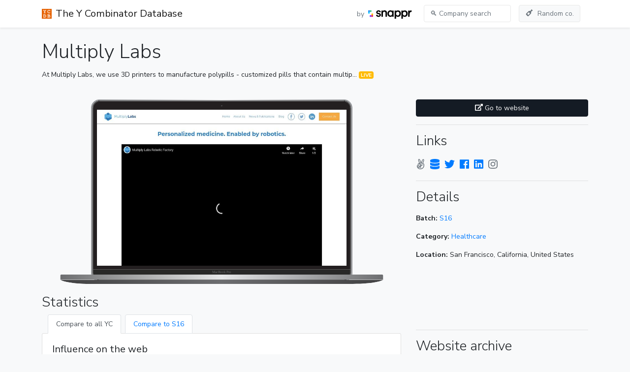

--- FILE ---
content_type: text/html; charset=utf-8
request_url: https://www.ycdb.co/company/multiply-labs
body_size: 38716
content:
<html>

<head>
  <title>Multiply Labs - Company Information | YCDB - The Y Combinator Database</title>
  <meta name="description" content="At Multiply Labs, we use 3D printers to manufacture polypills - customized pills that contain multip...">    
  <meta name="keywords" content="Y Combinator, YC, Companies, Startups, Venture Capital, Multiply Labs"> 
  <meta name="viewport" content="width=device-width, initial-scale=1, maximum-scale=1">
  <link rel="stylesheet" href="https://stackpath.bootstrapcdn.com/bootstrap/4.5.0/css/bootstrap.min.css">
  <link rel="stylesheet" href="https://cdn.datatables.net/1.10.16/css/dataTables.bootstrap4.min.css">
  <link rel="stylesheet" href="/css/style.css">
  <link href="https://fonts.googleapis.com/css?family=Nunito+Sans:300,400,700&display=swap" rel="stylesheet">
  <script src="https://code.jquery.com/jquery-3.5.1.min.js"></script>
  <script src="https://cdn.datatables.net/1.10.16/js/jquery.dataTables.min.js"></script>
  <script src="https://cdn.jsdelivr.net/npm/popper.js@1.16.0/dist/umd/popper.min.js"></script>
  <script src="https://stackpath.bootstrapcdn.com/bootstrap/4.5.0/js/bootstrap.min.js"></script>
  <script src="https://cdn.datatables.net/1.10.16/js/dataTables.bootstrap4.min.js"></script>
  <script defer src="https://pro.fontawesome.com/releases/v5.5.0/js/all.js" integrity="sha384-3yBLeJ4waqGSAf4A8pjZ13UF7GuhgbdKnBQvIp/TkWoXtQbtwjlIPNjkDRJ46UCn" crossorigin="anonymous"></script>
  <script src="https://cdnjs.cloudflare.com/ajax/libs/Chart.js/2.7.2/Chart.bundle.min.js"></script>
  <script src="https://cdn.jsdelivr.net/algoliasearch/3/algoliasearchLite.min.js"></script>
  <script src="https://cdn.jsdelivr.net/autocomplete.js/0/autocomplete.jquery.min.js"></script>
  <script src="/js/index.js"></script>
  <script>
    // Segment
    !function(){var analytics=window.analytics=window.analytics||[];if(!analytics.initialize)if(analytics.invoked)window.console&&console.error&&console.error("Segment snippet included twice.");else{analytics.invoked=!0;analytics.methods=["trackSubmit","trackClick","trackLink","trackForm","pageview","identify","reset","group","track","ready","alias","debug","page","once","off","on"];analytics.factory=function(t){return function(){var e=Array.prototype.slice.call(arguments);e.unshift(t);analytics.push(e);return analytics}};for(var t=0;t<analytics.methods.length;t++){var e=analytics.methods[t];analytics[e]=analytics.factory(e)}analytics.load=function(t,e){var n=document.createElement("script");n.type="text/javascript";n.async=!0;n.src="https://cdn.segment.com/analytics.js/v1/"+t+"/analytics.min.js";var a=document.getElementsByTagName("script")[0];a.parentNode.insertBefore(n,a);analytics._loadOptions=e};analytics.SNIPPET_VERSION="4.1.0";
    analytics.load("P8B5zFgzbD8CpCbfGegHA2SavuU2mS3I");
    analytics.page();
    }}();
  </script>
  <style>
    .text-brand { color: #f06633; }
    .bg-brand, .badge-brand { background-color: #f06633; color: white; }
  </style>
</head>

<body class="bg-light">
  <nav class="navbar navbar-light navbar-expand-lg bg-white fixed-top shadow-sm">
    <div class="container">
      <a class="navbar-brand text-brand" href="/">
        <img src="/img/ycdb-logo.png" height="20" class="mr-2">The Y Combinator Database</a>
      <button class="navbar-toggler px-1" type="button" data-toggle="collapse" data-target="#navbarSupportedContent" aria-controls="navbarSupportedContent"
        aria-expanded="false" aria-label="Toggle navigation">
        <span class="navbar-toggler-icon"></span>
      </button>
      <div class="collapse navbar-collapse" id="navbarSupportedContent">
        <ul class="navbar-nav mr-auto">
        </ul>
        <ul class="navbar-nav">
          <li class="nav-item mr-3">
            <a class="nav-link text-muted" href="https://www.snappr.com">
            by <img src="/img/snappr-logo-dark.svg" alt="Snappr Logo"  height="17" class="ml-1">
            </a>
          </li>
          <li class="nav-item mr-3">
            <input type="text" id="search-navbar" class="form-control" placeholder="🔍 Company search" />
          </li>
          <li class="nav-item mr-3">
            <button class="random btn btn-outline-secondary navbar-btn"><i class="fas fa-wine-bottle fa-fw mr-2"></i>Random co.</button>
          </li>
        </ul>
      </div>
    </div>
  </nav>
  <div class="container pt-4">
  <img src="https://logo.clearbit.com/multiplylabs.com" class="border rounded float-left mr-3 mt-1" style="max-height:80px;" onerror="this.style.display='none'">
  <h1 class="font-weight-light">Multiply Labs</h1>
  <p>At Multiply Labs, we use 3D printers to manufacture polypills - customized pills that contain multip... <span class="badge text-white mt-2 Live">Live</span></p>
  <div class="row">
    <div class="col-12 col-md-8">
      <div class="mt-4" style="position:relative;max-width:90%;margin:auto;">
        <img class="w-100" src="/img/laptop.svg">
        <img src="https://ycdb-prod-media.s3.amazonaws.com/screenshots_v4/07c740f2-bf31-4624-94e0-34d6ce370f3c.jpg" style="width:77.2%;position:absolute; left:11.5%;top:5.7%;">
      </div>
      <br>
      <h3 class="font-weight-light">Statistics</h3>
      <ul class="nav nav-tabs border-0 mx-2" style="position: relative; z-index: 99">
        <li class="nav-item">
          <a id="compare-tab-1-link" class="nav-link mx-1 active" href="#">Compare to all YC</a>
        </li>
        <li class="nav-item">
          <a id="compare-tab-2-link"class="nav-link mx-1 active text-primary border-bottom" href="#">Compare to S16</a>
        </li>
      </ul>
      <div class="card" id="compare-tab-1">
        <div class="card-body">
          <h5>Influence on the web</h5>
          <div class="row mb-3">
                <div class="col-12 col-md-6 mt-2 mb-3">
                  <div class="card card-in-card">
                    <div class="card-body">
                      <div class="d-flex">
                        <h6 class="text-secondary">
                          <i class="fal fa-globe text-brand mr-1" aria-hidden="true"></i>Alexa Rank<span data-toggle="tooltip" data-placement="bottom" title="Rank out of all websites globally for traffic in the past 3 months. The rank is calculated using a proprietary methodology that combines a site&#x27;s estimated average of daily unique visitors and its estimated number of pageviews over the past 3 months."><i class="fas fa-info-circle ml-1 text-secondary" style="opacity:0.75;"></i></span></h6>
                        </h6>
                        <div class="badge badge-secondary ml-auto" style="height:1rem;">
                          1,733,042
                        </div>
                      </div>
                      <div class="w-100 bg-light rounded mt-2" style="height:10px;">
                        <div class="bg-primary rounded" style="height:10px;width:calc(100% - 56%);"></div>
                      </div>
                      In the top 56%
                    </div>
                  </div>
                </div>
                <div class="col-12 col-md-6 mt-2 mb-3">
                  <div class="card card-in-card">
                    <div class="card-body">
                      <div class="d-flex">
                        <h6 class="text-secondary">
                          <i class="fal fa-shield-alt text-brand mr-1" aria-hidden="true"></i>Domain Authority<span data-toggle="tooltip" data-placement="bottom" title="Score between one and 100 that predicts how well a website will rank on Google organic search results. Higher DA scores correspond to a greater ability to rank."><i class="fas fa-info-circle ml-1 text-secondary" style="opacity:0.75;"></i></span></h6>
                        </h6>
                        <div class="badge badge-secondary ml-auto" style="height:1rem;">
                          36
                        </div>
                      </div>
                      <div class="w-100 bg-light rounded mt-2" style="height:10px;">
                        <div class="bg-primary rounded" style="height:10px;width:calc(100% - 35%);"></div>
                      </div>
                      In the top 35%
                    </div>
                  </div>
                </div>
                <div class="col-12 col-md-6 mt-2 mb-3">
                  <div class="card card-in-card">
                    <div class="card-body">
                      <div class="d-flex">
                        <h6 class="text-secondary">
                          <i class="fal fa-sitemap text-brand mr-1" aria-hidden="true"></i>Domains Linking<span data-toggle="tooltip" data-placement="bottom" title="Number of other domains with at least one link to any page on the company&#x27;s domain."><i class="fas fa-info-circle ml-1 text-secondary" style="opacity:0.75;"></i></span></h6>
                        </h6>
                        <div class="badge badge-secondary ml-auto" style="height:1rem;">
                          275
                        </div>
                      </div>
                      <div class="w-100 bg-light rounded mt-2" style="height:10px;">
                        <div class="bg-primary rounded" style="height:10px;width:calc(100% - 43%);"></div>
                      </div>
                      In the top 43%
                    </div>
                  </div>
                </div>
          </div>
          <h5>Social popularity</h5>
          <div class="row mb-3">
                <div class="col-12 col-md-6 mt-2 mb-3">
                  <div class="card card-in-card">
                    <div class="card-body">
                      <div class="d-flex">
                        <h6 class="text-secondary">
                          <i class="fab fa-twitter text-brand mr-1" aria-hidden="true"></i>Twitter Followers<span data-toggle="tooltip" data-placement="bottom" title="Number of followers of company Twitter account."><i class="fas fa-info-circle ml-1 text-secondary" style="opacity:0.75;"></i></span></h6>
                        </h6>
                        <div class="badge badge-secondary ml-auto" style="height:1rem;">
                          194
                        </div>
                      </div>
                      <div class="w-100 bg-light rounded mt-2" style="height:10px;">
                        <div class="bg-primary rounded" style="height:10px;width:calc(100% - 66%);"></div>
                      </div>
                      In the top 66%
                    </div>
                  </div>
                </div>
                <div class="col-12 col-md-6 mt-2 mb-3">
                  <div class="card card-in-card">
                    <div class="card-body">
                      <div class="d-flex">
                        <h6 class="text-secondary">
                          <i class="fal fa-comment text-brand mr-1" aria-hidden="true"></i>Tweet Count<span data-toggle="tooltip" data-placement="bottom" title="Number of statuses posted on company Twitter account."><i class="fas fa-info-circle ml-1 text-secondary" style="opacity:0.75;"></i></span></h6>
                        </h6>
                        <div class="badge badge-secondary ml-auto" style="height:1rem;">
                          31
                        </div>
                      </div>
                      <div class="w-100 bg-light rounded mt-2" style="height:10px;">
                        <div class="bg-primary rounded" style="height:10px;width:calc(100% - 77%);"></div>
                      </div>
                      In the top 77%
                    </div>
                  </div>
                </div>
                <div class="col-12 col-md-6 mt-2 mb-3">
                  <div class="card card-in-card">
                    <div class="card-body">
                      <div class="d-flex">
                        <h6 class="text-secondary">
                          <i class="fal fa-thumbs-up text-brand mr-1" aria-hidden="true"></i>Facebook Likes<span data-toggle="tooltip" data-placement="bottom" title="Number of company Facebook page likes."><i class="fas fa-info-circle ml-1 text-secondary" style="opacity:0.75;"></i></span></h6>
                        </h6>
                        <div class="badge badge-secondary ml-auto" style="height:1rem;">
                          3,241
                        </div>
                      </div>
                      <div class="w-100 bg-light rounded mt-2" style="height:10px;">
                        <div class="bg-primary rounded" style="height:10px;width:calc(100% - 41%);"></div>
                      </div>
                      In the top 41%
                    </div>
                  </div>
                </div>
                <div class="col-12 col-md-6 mt-2 mb-3">
                  <div class="card card-in-card">
                    <div class="card-body">
                      <div class="d-flex">
                        <h6 class="text-secondary">
                          <i class="fab fa-product-hunt text-brand mr-1" aria-hidden="true"></i>Product Hunt Votes<span data-toggle="tooltip" data-placement="bottom" title="Number of Product Hunt posts associated with the company&#x27;s main domain. If there is more than one post, the one with the highest number of upvotes is used."><i class="fas fa-info-circle ml-1 text-secondary" style="opacity:0.75;"></i></span></h6>
                        </h6>
                        <div class="badge badge-secondary ml-auto" style="height:1rem;">
                          659
                        </div>
                      </div>
                      <div class="w-100 bg-light rounded mt-2" style="height:10px;">
                        <div class="bg-primary rounded" style="height:10px;width:calc(100% - 15%);"></div>
                      </div>
                      In the top 15%
                    </div>
                  </div>
                </div>
          </div>
          <h5>Growth</h5>
          <div class="row mb-3">
                <div class="col-12 col-md-6 mt-2 mb-3">
                  <div class="card card-in-card">
                    <div class="card-body">
                      <div class="d-flex">
                        <h6 class="text-secondary">
                          <i class="fal fa-money-bill-alt text-brand mr-1" aria-hidden="true"></i>Funding<span data-toggle="tooltip" data-placement="bottom" title="Amount of funding in USD based on funding data from multiple sources including Clearbit. May not include undisclosed or recently-raised funding."><i class="fas fa-info-circle ml-1 text-secondary" style="opacity:0.75;"></i></span></h6>
                        </h6>
                        <div class="badge badge-secondary ml-auto" style="height:1rem;">
                          $2.8m
                        </div>
                      </div>
                      <div class="w-100 bg-light rounded mt-2" style="height:10px;">
                        <div class="bg-primary rounded" style="height:10px;width:calc(100% - 39%);"></div>
                      </div>
                      In the top 39%
                    </div>
                  </div>
                </div>
                <div class="col-12 col-md-6 mt-2 mb-3">
                  <div class="card card-in-card">
                    <div class="card-body">
                      <div class="d-flex">
                        <h6 class="text-secondary">
                          <i class="fal fa-users text-brand mr-1" aria-hidden="true"></i>Employees<span data-toggle="tooltip" data-placement="bottom" title="Number of company employees identified by Clearbit, from LinkedIn and other sources."><i class="fas fa-info-circle ml-1 text-secondary" style="opacity:0.75;"></i></span></h6>
                        </h6>
                        <div class="badge badge-secondary ml-auto" style="height:1rem;">
                          10
                        </div>
                      </div>
                      <div class="w-100 bg-light rounded mt-2" style="height:10px;">
                        <div class="bg-primary rounded" style="height:10px;width:calc(100% - 52%);"></div>
                      </div>
                      In the top 52%
                    </div>
                  </div>
                </div>
                <div class="col-12 col-md-6 mt-2 mb-3">
                  <div class="card card-in-card">
                    <div class="card-body">
                      <div class="d-flex">
                        <h6 class="text-secondary">
                          <i class="fal fa-chart-line text-brand mr-1" aria-hidden="true"></i>Growth Score<span data-toggle="tooltip" data-placement="bottom" title="Measure of how quickly a company is gaining traction at a given point in time. Inputs include a company&#x27;s business metrics (such as employee count over time and publically announced funding) and the Mindshare Score (estimated web traffic, estimated mobile app downloads, inbound links from other websites, and followers/likes on various social media sites). These data points are weighted and the score provided is a rolling average over a 4-week period."><i class="fas fa-info-circle ml-1 text-secondary" style="opacity:0.75;"></i></span></h6>
                        </h6>
                        <div class="badge badge-secondary ml-auto" style="height:1rem;">
                          5
                        </div>
                      </div>
                      <div class="w-100 bg-light rounded mt-2" style="height:10px;">
                        <div class="bg-primary rounded" style="height:10px;width:calc(100% - 43%);"></div>
                      </div>
                      In the top 43%
                    </div>
                  </div>
                </div>
          </div>
        </div>
      </div>
      <div class="card d-none" id="compare-tab-2">
        <div class="card-body">
          <h5>Influence on the web</h5>
          <div class="row mb-3">
                <div class="col-12 col-md-6 mt-2 mb-3">
                  <div class="card card-in-card">
                    <div class="card-body">
                      <div class="d-flex">
                        <h6 class="text-secondary">
                          <i class="fal fa-globe text-brand mr-1" aria-hidden="true"></i>Alexa Rank<span data-toggle="tooltip" data-placement="bottom" title="Rank out of all websites globally for traffic in the past 3 months. The rank is calculated using a proprietary methodology that combines a site&#x27;s estimated average of daily unique visitors and its estimated number of pageviews over the past 3 months."><i class="fas fa-info-circle ml-1 text-secondary" style="opacity:0.75;"></i></span></h6>
                        </h6>
                        <div class="badge badge-secondary ml-auto" style="height:1rem;">
                          1,733,042
                        </div>
                      </div>
                      <div class="w-100 bg-light rounded mt-2" style="height:10px;">
                        <div class="bg-primary rounded" style="height:10px;width:calc(100% - 56%);"></div>
                      </div>
                      In the top 56%
                    </div>
                  </div>
                </div>
                <div class="col-12 col-md-6 mt-2 mb-3">
                  <div class="card card-in-card">
                    <div class="card-body">
                      <div class="d-flex">
                        <h6 class="text-secondary">
                          <i class="fal fa-shield-alt text-brand mr-1" aria-hidden="true"></i>Domain Authority<span data-toggle="tooltip" data-placement="bottom" title="Score between one and 100 that predicts how well a website will rank on Google organic search results. Higher DA scores correspond to a greater ability to rank."><i class="fas fa-info-circle ml-1 text-secondary" style="opacity:0.75;"></i></span></h6>
                        </h6>
                        <div class="badge badge-secondary ml-auto" style="height:1rem;">
                          36
                        </div>
                      </div>
                      <div class="w-100 bg-light rounded mt-2" style="height:10px;">
                        <div class="bg-primary rounded" style="height:10px;width:calc(100% - 43%);"></div>
                      </div>
                      In the top 43%
                    </div>
                  </div>
                </div>
                <div class="col-12 col-md-6 mt-2 mb-3">
                  <div class="card card-in-card">
                    <div class="card-body">
                      <div class="d-flex">
                        <h6 class="text-secondary">
                          <i class="fal fa-sitemap text-brand mr-1" aria-hidden="true"></i>Domains Linking<span data-toggle="tooltip" data-placement="bottom" title="Number of other domains with at least one link to any page on the company&#x27;s domain."><i class="fas fa-info-circle ml-1 text-secondary" style="opacity:0.75;"></i></span></h6>
                        </h6>
                        <div class="badge badge-secondary ml-auto" style="height:1rem;">
                          275
                        </div>
                      </div>
                      <div class="w-100 bg-light rounded mt-2" style="height:10px;">
                        <div class="bg-primary rounded" style="height:10px;width:calc(100% - 52%);"></div>
                      </div>
                      In the top 52%
                    </div>
                  </div>
                </div>
          </div>
          <h5>Social popularity</h5>
          <div class="row mb-3">
                <div class="col-12 col-md-6 mt-2 mb-3">
                  <div class="card card-in-card">
                    <div class="card-body">
                      <div class="d-flex">
                        <h6 class="text-secondary">
                          <i class="fab fa-twitter text-brand mr-1" aria-hidden="true"></i>Twitter Followers<span data-toggle="tooltip" data-placement="bottom" title="Number of followers of company Twitter account."><i class="fas fa-info-circle ml-1 text-secondary" style="opacity:0.75;"></i></span></h6>
                        </h6>
                        <div class="badge badge-secondary ml-auto" style="height:1rem;">
                          194
                        </div>
                      </div>
                      <div class="w-100 bg-light rounded mt-2" style="height:10px;">
                        <div class="bg-primary rounded" style="height:10px;width:calc(100% - 70%);"></div>
                      </div>
                      In the top 70%
                    </div>
                  </div>
                </div>
                <div class="col-12 col-md-6 mt-2 mb-3">
                  <div class="card card-in-card">
                    <div class="card-body">
                      <div class="d-flex">
                        <h6 class="text-secondary">
                          <i class="fal fa-comment text-brand mr-1" aria-hidden="true"></i>Tweet Count<span data-toggle="tooltip" data-placement="bottom" title="Number of statuses posted on company Twitter account."><i class="fas fa-info-circle ml-1 text-secondary" style="opacity:0.75;"></i></span></h6>
                        </h6>
                        <div class="badge badge-secondary ml-auto" style="height:1rem;">
                          31
                        </div>
                      </div>
                      <div class="w-100 bg-light rounded mt-2" style="height:10px;">
                        <div class="bg-primary rounded" style="height:10px;width:calc(100% - 83%);"></div>
                      </div>
                      In the top 83%
                    </div>
                  </div>
                </div>
                <div class="col-12 col-md-6 mt-2 mb-3">
                  <div class="card card-in-card">
                    <div class="card-body">
                      <div class="d-flex">
                        <h6 class="text-secondary">
                          <i class="fal fa-thumbs-up text-brand mr-1" aria-hidden="true"></i>Facebook Likes<span data-toggle="tooltip" data-placement="bottom" title="Number of company Facebook page likes."><i class="fas fa-info-circle ml-1 text-secondary" style="opacity:0.75;"></i></span></h6>
                        </h6>
                        <div class="badge badge-secondary ml-auto" style="height:1rem;">
                          3,241
                        </div>
                      </div>
                      <div class="w-100 bg-light rounded mt-2" style="height:10px;">
                        <div class="bg-primary rounded" style="height:10px;width:calc(100% - 36%);"></div>
                      </div>
                      In the top 36%
                    </div>
                  </div>
                </div>
                <div class="col-12 col-md-6 mt-2 mb-3">
                  <div class="card card-in-card">
                    <div class="card-body">
                      <div class="d-flex">
                        <h6 class="text-secondary">
                          <i class="fab fa-product-hunt text-brand mr-1" aria-hidden="true"></i>Product Hunt Votes<span data-toggle="tooltip" data-placement="bottom" title="Number of Product Hunt posts associated with the company&#x27;s main domain. If there is more than one post, the one with the highest number of upvotes is used."><i class="fas fa-info-circle ml-1 text-secondary" style="opacity:0.75;"></i></span></h6>
                        </h6>
                        <div class="badge badge-secondary ml-auto" style="height:1rem;">
                          659
                        </div>
                      </div>
                      <div class="w-100 bg-light rounded mt-2" style="height:10px;">
                        <div class="bg-primary rounded" style="height:10px;width:calc(100% - 23%);"></div>
                      </div>
                      In the top 23%
                    </div>
                  </div>
                </div>
          </div>
          <h5>Growth</h5>
          <div class="row mb-3">
                <div class="col-12 col-md-6 mt-2 mb-3">
                  <div class="card card-in-card">
                    <div class="card-body">
                      <div class="d-flex">
                        <h6 class="text-secondary">
                          <i class="fal fa-money-bill-alt text-brand mr-1" aria-hidden="true"></i>Funding<span data-toggle="tooltip" data-placement="bottom" title="Amount of funding in USD based on funding data from multiple sources including Clearbit. May not include undisclosed or recently-raised funding."><i class="fas fa-info-circle ml-1 text-secondary" style="opacity:0.75;"></i></span></h6>
                        </h6>
                        <div class="badge badge-secondary ml-auto" style="height:1rem;">
                          $2.8m
                        </div>
                      </div>
                      <div class="w-100 bg-light rounded mt-2" style="height:10px;">
                        <div class="bg-primary rounded" style="height:10px;width:calc(100% - 43%);"></div>
                      </div>
                      In the top 43%
                    </div>
                  </div>
                </div>
                <div class="col-12 col-md-6 mt-2 mb-3">
                  <div class="card card-in-card">
                    <div class="card-body">
                      <div class="d-flex">
                        <h6 class="text-secondary">
                          <i class="fal fa-users text-brand mr-1" aria-hidden="true"></i>Employees<span data-toggle="tooltip" data-placement="bottom" title="Number of company employees identified by Clearbit, from LinkedIn and other sources."><i class="fas fa-info-circle ml-1 text-secondary" style="opacity:0.75;"></i></span></h6>
                        </h6>
                        <div class="badge badge-secondary ml-auto" style="height:1rem;">
                          10
                        </div>
                      </div>
                      <div class="w-100 bg-light rounded mt-2" style="height:10px;">
                        <div class="bg-primary rounded" style="height:10px;width:calc(100% - 63%);"></div>
                      </div>
                      In the top 63%
                    </div>
                  </div>
                </div>
                <div class="col-12 col-md-6 mt-2 mb-3">
                  <div class="card card-in-card">
                    <div class="card-body">
                      <div class="d-flex">
                        <h6 class="text-secondary">
                          <i class="fal fa-chart-line text-brand mr-1" aria-hidden="true"></i>Growth Score<span data-toggle="tooltip" data-placement="bottom" title="Measure of how quickly a company is gaining traction at a given point in time. Inputs include a company&#x27;s business metrics (such as employee count over time and publically announced funding) and the Mindshare Score (estimated web traffic, estimated mobile app downloads, inbound links from other websites, and followers/likes on various social media sites). These data points are weighted and the score provided is a rolling average over a 4-week period."><i class="fas fa-info-circle ml-1 text-secondary" style="opacity:0.75;"></i></span></h6>
                        </h6>
                        <div class="badge badge-secondary ml-auto" style="height:1rem;">
                          5
                        </div>
                      </div>
                      <div class="w-100 bg-light rounded mt-2" style="height:10px;">
                        <div class="bg-primary rounded" style="height:10px;width:calc(100% - 58%);"></div>
                      </div>
                      In the top 58%
                    </div>
                  </div>
                </div>
          </div>
        </div>
      </div>
      <br>
      <h3 class="font-weight-light my-3">Recent social media posts</h3>
      <div class="card">
        <div class="row">
          <div class="col-12 col-md-6">
            <a class="twitter-timeline" data-width="" data-height="400" href="http://www.twitter.com/multiplylabs">
              Multiply Labs Twitter
            </a>
            <script async src="//platform.twitter.com/widgets.js" charset="utf-8"></script>
          </div>
          <div class="col-12 col-md-6">
            <div class="fb-page w-100" data-href="http://www.facebook.com/multiplylabsforyou" data-tabs="timeline" data-width="" data-height="400"
              data-small-header="true" data-adapt-container-width="true" data-hide-cover="true" data-show-facepile="false">
              <blockquote cite="https://www.facebook.com/gowntown.com.au/" class="fb-xfbml-parse-ignore">
                <a href="http://www.facebook.com/multiplylabsforyou">
                  Multiply Labs
                </a>
              </blockquote>
            </div>
          </div>
          <div id="fb-root"></div>
          <script>
            (function (d, s, id) {
              var js, fjs = d.getElementsByTagName(s)[0];
              if (d.getElementById(id)) return;
              js = d.createElement(s); js.id = id;
              js.src = "//connect.facebook.net/en_US/sdk.js#xfbml=1&version=v2.10&appId=513177198796483";
              fjs.parentNode.insertBefore(js, fjs);
            }(document, 'script', 'facebook-jssdk'));
          </script>
        </div>
      </div>
      <br>
      <h3 class="font-weight-light my-3">Report an issue</h3>
      <div class="card">
        <div class="card-body">
          <div class="row">
            <div class="col-12 col-md-6 mb-3">
              <input id="issue-field" class="form-control" placeholder="Incorrect field">
            </div>
            <div class="col-12 col-md-6 mb-3">
             <input id="issue-correct-value" class="form-control" placeholder="Correct value">
            </div>
            <div class="col-12 col-md-6 mb-3">
              <input id="reporter-name" class="form-control" placeholder="Your name">
            </div>
            <div class="col-12 col-md-6 mb-3">
              <input id="reporter-email" class="form-control" placeholder="Your email address">
            </div>
          </div>
          <button id="issue-submit" class="btn btn-primary" company-id="1268" company-name="Multiply Labs" company-domain="multiplylabs.com">Report issue</button>
          <div id="issue-alert-success" class="alert alert-success alert-dismissible fade show d-none mt-2" role="alert">
            <strong>Thanks!</strong> The issue has been logged and we'll be looking into it ASAP.
          </div>
          <div id="issue-alert-fail" class="alert alert-danger alert-dismissible fade show d-none mt-2" role="alert">
            <strong>Something went wrong.</strong> Apologies, we couldn't log your correction at this time.
          </div>
        </div>
      </div>
    </div>
    <div class="col-12 col-md-4">
      <a class="btn btn-primary btn-block mt-4" href="http://www.multiplylabs.com" target="_blank">
        <i class="fas fa-external-link-alt" aria-hidden='true'></i> Go to website</a>
      <hr>
      <h3 class="font-weight-light my-3">Links</h3>
      <p class="font-large text-muted">
        <a >
          <i class="fab fa-angellist mr-1"></i>
        </a>
        <a href="https://www.crunchbase.com/organization/multiply-labs" target="_blank" >
          <i class="fas fa-database mr-1"></i>
        </a>
        <a href="https://twitter.com/multiplylabs" target="_blank" >
          <i class="fab fa-twitter mr-1"></i>
        </a>
        <a href="https://www.facebook.com/multiplylabsforyou" target="_blank" >
          <i class="fab fa-facebook mr-1"></i>
        </a>
        <a href="https://www.linkedin.com/company/multiply-labs" target="_blank" >
          <i class="fab fa-linkedin mr-1"></i>
        </a>
        <a >
          <i class="fab fa-instagram mr-1"></i>
        </a>
      </p>
      <hr>
      <h3 class="font-weight-light my-3">Details</h3>
      <p class="lighter">
        <strong>Batch:</strong> <a href="/batch/s16">S16</a></p>
      <p class="lighter">
        <strong>Category:</strong> <a href="/category/healthcare">Healthcare</a></p>
      <p class="lighter">
        <strong>Location:</strong> San Francisco, California, United States</span>
      </p>
      <div style="border-radius:.25rem; overflow:hidden;">
        <iframe width="100%" height="120" frameborder="0" style="border:0;margin-bottom:-10px;" src="https://www.google.com/maps/embed/v1/place?key=AIzaSyABD65CBGBoPXXerBWTYaYMWZmcBnDPR80
            &q=San Francisco, California, United States" allowfullscreen>
        </iframe>
      </div>
      <hr>
      <h3 class="font-weight-light my-3">Website archive</h3>
      <p>See what Multiply Labs's website looked around the time of their S16 demo day</p>
      <p></p><a href="http://web.archive.org/web/20160901053000/http://www.multiplylabs.com:80/" target="_blank" class="btn btn-outline-primary w-100"><i class="fas fa-history"></i> Go to archived website</a></p>
      <p>Archive date: September 1st 2016</p>
    </div>
  </div>
  <div class="alert card bg-snappr text-white rounded mt-4" role="alert">
    <div class="card-body">
      <div class="row">
        <div class="col-12 col-md-4 d-flex align-items-center">
          <img class="my-3 mx-auto" src="/img/snappr-logo-light.svg" style="width:50%;">
        </div>
        <div class="col-12 col-md-8">
          <p class="text-uppercase text-right small d-none d-md-block" style="opacity:0.75;">
            Advertisement <span class="close text-white ml-2" style="margin-top:-5px;" data-dismiss="alert" aria-label="Close">&times;</span>
          </p>
          <h5>Need new photos for your company's website?</h5>
          <p>Go no further than Snappr (YC W17), the world's largest marketplace for on-demand pro photography.</p>
          <a href="https://www.snappr.com" class="btn btn-lg btn-outline-light text-uppercase">Find out more</a>
          <p class="text-right small mb-0" style="opacity:0.75;">www.snappr.com</p>
        </div>
      </div>
    </div>
    
  </div></div>

  <footer class="footer mt-4 py-4 bg-white">
    <div class="container py-3">
      <img src="/img/ycdb-logo.png" height="100" class="rounded float-left mr-3" style="border-radius:1px;">
      <p class="small">
        YCDB is made in San Francisco by the team at <a href="https://www.snappr.com">Snappr</a>, which is a YC company (W17). Why? Because we love YC companies and discovering new ones! Edited by Matt Schiller.
        <a href="https://www.linkedin.com/in/mdschiller/" target="_blank">
          <i class="fab fa-linkedin" aria-hidden="true"></i>
        </a>
      </p>
      <p class="small">Constructed from publicly available data sources: YC Company List, CrunchBase, AngelList, Moz, Clearbit, <a href="/company/product-hunt">Product Hunt</a> (S14), <a href="/company/mattermark">Mattermark</a> (S12), Facebook, Twitter, LinkedIn, Seed-DB, Wayback Machine. Supplemented with proprietary photo analysis data from <a href="/company/snappr">Snappr</a> (W17). YCDB is not offically affiliated with YC, although we are great friends.</p>
      <p class="small">Search experience powered by <i class="fab fa-algolia"></i> <a href="/company/algolia">Algolia</a> (W14). Icons powered by <i class="fab fa-font-awesome"></i> <a href="/company/font-awesome">Font Awesome</a> (S15). Hosted on <a href="/company/heroku">Heroku</a> (W08).</p>
      <a class="float-right" href="https://www.snappr.com">
        <img src="/img/snappr-logo-dark.svg" alt="Snappr Logo" height="17">
      </a>
      <p class="small">The original (v1.0) YCDB was rated 🏆 #1 Product of the Day on Product Hunt, Sept 27, 2017. The original YCDB was made with <a href="/company/webflow">Webflow</a> (S13).</p>
    </div>
  </footer>
  <div id="search-modal" class="modal" tabindex="-1" role="dialog">
    <div class="modal-dialog" role="document">
      <div class="modal-content" style="background:none; border:none;">
        <button type="button" class="close text-white ml-auto" data-dismiss="modal" aria-label="Close">
          <span aria-hidden="true">&times;</span>
        </button>
        <div class="modal-body">
          <input id="navbar-search-input" type="text" class="form-control form-control-lg font-large font-weight-light" placeholder="🔍 Company search">
        </div>
      </div>
    </div>
  </div>
</body>

<script>
  var client = algoliasearch('36I42D7ERW', 'd647d8715f4269ef4f75ded1e87e20cc');
</script>

</html>

--- FILE ---
content_type: text/css; charset=UTF-8
request_url: https://www.ycdb.co/css/style.css
body_size: 5378
content:
body {
    font-family: 'Nunito Sans', sans-serif;
    margin-top: 57px;
}

body, table, .form-control, .btn, .dropdown-menu {
	font-size: 0.875rem;	
}

.font-large {
    font-size: 1.35rem;
}

a {
    text-decoration: none!important;
}

.btn-primary {
    background-color: #141B24;
    border-color: #141B24;
}

.btn-outline-primary {
    color: #141B24;
    border-color: #141B24;
}

.bg-snappr {
    background-color: #141B24;
}

.shadow-sm {
    box-shadow:0 0.125rem 0.25rem rgba(0, 0, 0, 0.075) !important;
}

.navbar-brand img {
    margin-top: -3px;
}

@media (max-width: 991px) {
    .nav-item {
        margin-bottom: 12px;
    }
    #search-navbar {
        text-align: center;
    }
    .navbar-btn {
        width:100%;
    }
}

.nav-pills .nav-link:hover, .nav-pills .nav-link.active:hover {
	background-color:#fbfbfb;
	border: 1px solid #e8e8e8!important;
}

.form-control-lg::-webkit-input-placeholder { text-align:center; }
.form-control-lg:-moz-placeholder { text-align:center; }
.form-control-lg:focus::-webkit-input-placeholder { color:transparent; }
.form-control-lg:focus:-moz-placeholder { color:transparent; } /* FF 4-18 */
.form-control-lg:focus::-moz-placeholder { color:transparent; } /* FF 19+ */
.form-control-lg:focus:-ms-input-placeholder { color:transparent; } /* IE 10+ */

.chart-bar {
    border: 1px solid #e8e8e8!important;
}

table {
    table-layout: fixed;
}

#table {
    border-collapse: collapse!important;
    border-radius: .2rem;
    border-style: hidden; /* hide standard table (collapsed) border */
    box-shadow: 0 0 0 1px #e8e8e8; /* substitute for table border  */ 
}

.table thead th {
	border:none;
}

.table td {
    border-top: 1px solid #e8e8e8;
}

.form-control, .page-link, .navbar-btn {
    border-color: #e8e8e8;
}

.navbar-btn {
    background-color: #f8f9fa;
}

.ellipsis {
    white-space: nowrap;
    overflow: hidden;
    text-overflow: ellipsis;
}

#table_wrapper {
    padding: 0;
}

.badge {
    text-transform: uppercase;
}

/* Status badge color classes */

.Live, .live {
    background-color: #FFBB00;
}

.Exited, .Acquired, .acquired {
    background-color: #2FB67D;
}

.Dead, .Inactive, .inactive {
    background-color: #E11F59;
}

@media (min-width: 576px) {
    .secondary-card-columns {
        -webkit-column-count: 4;
        -moz-column-count: 4;
        column-count: 4;
    }
}

.card {
    overflow: hidden;
}

.link-card:hover {
    background-color: #fbfbfb;
    transition: background-color 200ms;
}

.fa-stack {
    position: absolute;
    top: 0rem;
    right: 0.75rem;
}

.opaque {
    opacity: 0.1;
}

.fa-stack-2x {
    margin-top:20%;
    margin-right:-10%
}

.dropdown-item {
    padding: .5rem 1.5rem;
}

a.row:hover {
    opacity: 0.8;
    transition: opacity 300ms;
}

.table-hover tbody tr:hover {
    transition: 500ms;
}

/* Algolia Search */

.algolia-autocomplete {
    width: 100%;

}
.algolia-autocomplete .aa-input, .algolia-autocomplete .aa-hint {
    width: 100%;
}
.algolia-autocomplete .aa-input { /* Added */
    border: none!important;
    box-shadow: none!important;
}
.algolia-autocomplete .aa-hint {
    color: #999;
}
.algolia-autocomplete .aa-dropdown-menu {
    width: 100%; /* Changed from 100% */
    background-color: #fff;
    border: 0px solid #e8e8e8; /* Changed from 1px #999 */
    border-bottom: none; /* Added */
    /* border-top: none; */
    border-radius: 4px; /* Added */
    left: auto!important; /* Added */
    right: 0px!important; /* Added */
    overflow: hidden; /* Added */
    margin-top: 5px; /* Added */
}
.algolia-autocomplete .aa-dropdown-menu .aa-suggestion {
    cursor: pointer;
    padding: 5px 4px;
    border-bottom: 1px solid #e8e8e8; /* Added */
}
.algolia-autocomplete .aa-dropdown-menu .aa-suggestion:last-child { /* Added */
    border-bottom: none;
}
.algolia-autocomplete .aa-dropdown-menu .aa-suggestion.aa-cursor {
    background-color: #B2D7FF;
}
.algolia-autocomplete .aa-dropdown-menu .aa-suggestion em {
font-weight: bold;
font-style: normal;
}

/* Range sliders */

.form-control-range {
    background: #f8f9fa;
    height: 10px;
    border-radius: 5px;
    -webkit-appearance: none;
}
.form-control-range:focus {
    outline: none; /* Turn off Bootstrap glow */
}
.form-control-range::-webkit-slider-thumb {
    -webkit-appearance: none;
    appearance: none;
    width: 25px;
    height: 25px;
    border-radius: 50%; 
    background: #f26522;
    cursor: pointer;
}
.form-control-range::-moz-range-thumb {
    width: 25px;
    height: 25px;
    border-radius: 50%; 
    background: #f26522;
    cursor: pointer;
}

/* Loader animation */

.loader-container {
    display: flex;
    position: fixed;
    min-height: 100vh;
    top:0;
    width:100%;
    align-items: center;
    justify-content: center;
    background-color: rgba(255,255,255,0.75);
  }
  
  .loader-icon {
    position: absolute;
    width: 70px;
  }
  
  .loader {
    max-width: 15rem;
    width: 100%;
    height: auto;
    stroke-linecap: round;
  }
  
  circle {
    fill: none;
    stroke-width: 3.5;
    animation-name: preloader;
    animation-duration: 3s;
    animation-iteration-count: infinite;
    animation-timing-function: ease-in-out;
    transform-origin: 170px 170px;
    will-change: transform;
  }
  circle:nth-of-type(1) {
    stroke-dasharray: 550px;
  }
  circle:nth-of-type(2) {
    stroke-dasharray: 500px;
  }
  circle:nth-of-type(3) {
    stroke-dasharray: 450px;
  }
  circle:nth-of-type(4) {
    stroke-dasharray: 300px;
  }
  circle:nth-of-type(1) {
    animation-delay: -0.15s;
  }
  circle:nth-of-type(2) {
    animation-delay: -0.3s;
  }
  circle:nth-of-type(3) {
    animation-delay: -0.45s;
  }
  circle:nth-of-type(4) {
    animation-delay: -0.6s;
  }
  
  @keyframes preloader {
    50% {
      transform: rotate(360deg);
    }
  }

--- FILE ---
content_type: text/plain
request_url: https://www.google-analytics.com/j/collect?v=1&_v=j102&a=1305682614&t=pageview&_s=1&dl=https%3A%2F%2Fwww.ycdb.co%2Fcompany%2Fmultiply-labs&dp=%2Fcompany%2Fmultiply-labs&ul=en-us%40posix&dt=Multiply%20Labs%20-%20Company%20Information%20%7C%20YCDB%20-%20The%20Y%20Combinator%20Database&sr=1280x720&vp=1280x720&_u=aEBAAEABAAAAACgCIAB~&jid=1401307989&gjid=1791364072&cid=748861203.1769602999&tid=UA-77525209-6&_gid=976311679.1769602999&_r=1&_slc=1&z=330280640
body_size: -448
content:
2,cG-BHT8L1035X

--- FILE ---
content_type: application/javascript; charset=UTF-8
request_url: https://www.ycdb.co/js/index.js
body_size: 4550
content:
$(document).ready(function () {
  $(function () {
    $('[data-toggle="tooltip"]').tooltip();
  });
  // var client = algoliasearch('xxx', 'yyy');
  var index = client.initIndex('companies');
  $('#navbar-search-input').autocomplete({
    hint: false,
    autoselect: true,
    openOnFocus: true
  }, [
      {
        source: $.fn.autocomplete.sources.hits(index, { hitsPerPage: 5 }),
        displayKey: 'ycdb_name',
        templates: {
          suggestion: function (suggestion) {
            var description = suggestion.ycdb_description ? suggestion._highlightResult.ycdb_description.value : 'No description available';
            return '<div class="row py-1 text-dark">'
              + '<div class="col-2 text-center">'
              + '<img class="w-100 my-1 ml-3 rounded" src="https://logo.clearbit.com/' + suggestion.ycdb_domain + '" onerror="this.style.display=&quot;none&quot;">'
              + '</div>'
              + '<div class="col-10">'
              + '<div>' + suggestion._highlightResult.ycdb_name.value + ' <span class="badge badge-secondary">' + suggestion.yc_batch + '</span> <span class="small text-muted float-right">' + suggestion._highlightResult.ycdb_domain.value + '</span></div>'
              + '<div class="small">' + description + '</div>'
              + '</div>'
              + '</div>';
          }
        }
      }
    ]).on('autocomplete:selected', function (event, suggestion, dataset) {
      window.location.href = '/company/' + suggestion.ycdb_slug;
    });

  $('#homepage-search-input').autocomplete({
    hint: false,
    autoselect: true,
    openOnFocus: true
  }, [
      {
        source: $.fn.autocomplete.sources.hits(index, { hitsPerPage: 5 }),
        displayKey: 'ycdb_name',
        templates: {
          suggestion: function (suggestion) {
            var description = suggestion.ycdb_description ? suggestion._highlightResult.ycdb_description.value : 'No description available';
            return '<div class="row py-1 text-dark">'
              + '<div class="col-2 text-center">'
              + '<img class="w-100 my-1 ml-3 rounded" src="https://logo.clearbit.com/' + suggestion.ycdb_domain + '" onerror="this.style.display=&quot;none&quot;">'
              + '</div>'
              + '<div class="col-10">'
              + '<div>' + suggestion._highlightResult.ycdb_name.value + ' <span class="badge badge-secondary">' + suggestion.yc_batch + '</span> <span class="small text-muted float-right">' + suggestion._highlightResult.ycdb_domain.value + '</span></div>'
              + '<div class="small">' + description + '</div>'
              + '</div>'
              + '</div>';
          }
        }
      }
    ]).on('autocomplete:selected', function (event, suggestion, dataset) {
      window.location.href = '/company/' + suggestion.ycdb_slug;
    }).on('autocomplete:opened', function (event, suggestion, dataset) {
      $('#dark-background').show();
    }).on('autocomplete:closed', function (event, suggestion, dataset) {
      $('#dark-background').hide();
    });

  $('#search-navbar').on('click', () => {
    $('#search-modal').modal();
    $('#navbar-search-input').focus();
  });

  $('.random').on('click', () => {
    $('#random-spinner').css({ opacity: 0.75 });
    $.ajax({
      url: "/api/random"
    }).done(function (result) {
      window.location.href = '/company/' + result.ycdb_slug;
    });
  });

  $('.random').hover(
    function () { $('.fa-wine-bottle').addClass('fa-spin') },
    function () { $('.fa-wine-bottle').removeClass('fa-spin') }
  );

  $('#compare-tab-1-link').on('click', (event) => {
    event.preventDefault();
    $('#compare-tab-1-link').removeClass('text-primary').removeClass('border-bottom');
    $('#compare-tab-2-link').addClass('text-primary').addClass('border-bottom');
    $('#compare-tab-1').removeClass('d-none');
    $('#compare-tab-2').addClass('d-none');
  });

  $('#compare-tab-2-link').on('click', (event) => {
    event.preventDefault();
    $('#compare-tab-2-link').removeClass('text-primary').removeClass('border-bottom');
    $('#compare-tab-1-link').addClass('text-primary').addClass('border-bottom');
    $('#compare-tab-2').removeClass('d-none');
    $('#compare-tab-1').addClass('d-none');
  });

  // Post correction
  $(document).on('click', '#issue-submit', function () {
    var companyId = $(this).attr("company-id");
    var companyName = $(this).attr("company-name");
    var companyDomain = $(this).attr("company-domain");
    var field = $('#issue-field').val();
    var correctValue = $('#issue-correct-value').val();
    var reporterName = $('#reporter-name').val();
    var reporterEmail = $('#reporter-email').val();
    $.ajax('/api/correction', {
      type: 'POST',
      data: {
        company_id: companyId,
        company_name: companyName,
        company_domain: companyDomain,
        field: field,
        correct_value: correctValue,
        reporter_name: reporterName,
        reporter_email: reporterEmail
      }
    }).done( function() {
      $('#issue-field').val("");
      $('#issue-correct-value').val("");
      $('#reporter-name').val("");
      $('#reporter-email').val("");
      $('#issue-alert-success').removeClass("d-none");
    }).fail( function() {
      $('#issue-alert-fail').removeClass("d-none");
    });
  });

});

--- FILE ---
content_type: image/svg+xml
request_url: https://www.ycdb.co/img/laptop.svg
body_size: 15875
content:
<?xml version="1.0" encoding="UTF-8" standalone="no"?>
<svg
   xmlns:dc="http://purl.org/dc/elements/1.1/"
   xmlns:cc="http://creativecommons.org/ns#"
   xmlns:rdf="http://www.w3.org/1999/02/22-rdf-syntax-ns#"
   xmlns:svg="http://www.w3.org/2000/svg"
   xmlns="http://www.w3.org/2000/svg"
   version="1.1"
   id="svg2"
   xml:space="preserve"
   width="959.112"
   height="547.4693"
   viewBox="0 0 959.11196 547.46927"><metadata
     id="metadata8"><rdf:RDF><cc:Work
         rdf:about=""><dc:format>image/svg+xml</dc:format><dc:type
           rdf:resource="http://purl.org/dc/dcmitype/StillImage" /><dc:title></dc:title></cc:Work></rdf:RDF></metadata><defs
     id="defs6"><clipPath
       clipPathUnits="userSpaceOnUse"
       id="clipPath18"><path
         d="M 0,800 800,800 800,0 0,0 Z"
         id="path16" /></clipPath><clipPath
       clipPathUnits="userSpaceOnUse"
       id="clipPath28"><path
         d="m 127.715,605.301 c -10.201,0 -18.5,-8.3 -18.5,-18.5 l 0,0 0,-368.204 c 0,-10.201 8.299,-18.5 18.5,-18.5 l 0,0 544.57,0 c 10.201,0 18.5,8.299 18.5,18.5 l 0,0 0,368.204 c 0,10.2 -8.299,18.5 -18.5,18.5 l 0,0 z m -15.822,-385.81 0,366.416 c 0,9.598 7.808,17.406 17.405,17.406 l 0,0 541.404,0 c 9.597,0 17.406,-7.808 17.406,-17.406 l 0,0 0,-366.416 c 0,-9.598 -7.809,-17.406 -17.406,-17.406 l 0,0 -541.404,0 c -9.597,0 -17.405,7.808 -17.405,17.406"
         id="path26" /></clipPath><linearGradient
       x1="0"
       y1="0"
       x2="1"
       y2="0"
       gradientUnits="userSpaceOnUse"
       gradientTransform="matrix(581.57129,0,0,-581.57129,109.21436,402.69922)"
       spreadMethod="pad"
       id="linearGradient40"><stop
         style="stop-opacity:1;stop-color:#929497"
         offset="0"
         id="stop34" /><stop
         style="stop-opacity:1;stop-color:#f1f1f2"
         offset="0.5"
         id="stop36" /><stop
         style="stop-opacity:1;stop-color:#929497"
         offset="1"
         id="stop38" /></linearGradient><clipPath
       clipPathUnits="userSpaceOnUse"
       id="clipPath50"><path
         d="m 398.125,590.986 c 0,-1.036 0.84,-1.876 1.875,-1.876 l 0,0 c 1.035,0 1.875,0.84 1.875,1.876 l 0,0 c 0,1.035 -0.84,1.875 -1.875,1.875 l 0,0 c -1.035,0 -1.875,-0.84 -1.875,-1.875"
         id="path48" /></clipPath><linearGradient
       x1="0"
       y1="0"
       x2="1"
       y2="0"
       gradientUnits="userSpaceOnUse"
       gradientTransform="matrix(2.25,-3.875,-3.875,-2.25,398.73926,593.15662)"
       spreadMethod="pad"
       id="linearGradient62"><stop
         style="stop-opacity:1;stop-color:#323031"
         offset="0"
         id="stop56" /><stop
         style="stop-opacity:1;stop-color:#48484a"
         offset="0.5"
         id="stop58" /><stop
         style="stop-opacity:1;stop-color:#2c292a"
         offset="1"
         id="stop60" /></linearGradient><clipPath
       clipPathUnits="userSpaceOnUse"
       id="clipPath72"><path
         d="m 129.298,603.313 c -9.597,0 -17.405,-7.808 -17.405,-17.406 l 0,0 0,-366.416 c 0,-9.598 7.808,-17.406 17.405,-17.406 l 0,0 541.404,0 c 9.597,0 17.406,7.808 17.406,17.406 l 0,0 0,366.416 c 0,9.598 -7.809,17.406 -17.406,17.406 l 0,0 z m -15.406,-383.822 0,366.416 c 0,8.495 6.911,15.406 15.406,15.406 l 0,0 541.404,0 c 8.495,0 15.406,-6.911 15.406,-15.406 l 0,0 0,-366.416 c 0,-8.495 -6.911,-15.406 -15.406,-15.406 l 0,0 -541.404,0 c -8.495,0 -15.406,6.911 -15.406,15.406"
         id="path70" /></clipPath><linearGradient
       x1="0"
       y1="0"
       x2="1"
       y2="0"
       gradientUnits="userSpaceOnUse"
       gradientTransform="matrix(576.21582,0,0,-576.21582,111.89209,402.69897)"
       spreadMethod="pad"
       id="linearGradient84"><stop
         style="stop-opacity:1;stop-color:#404041"
         offset="0"
         id="stop78" /><stop
         style="stop-opacity:1;stop-color:#58595b"
         offset="0.5"
         id="stop80" /><stop
         style="stop-opacity:1;stop-color:#404041"
         offset="1"
         id="stop82" /></linearGradient><clipPath
       clipPathUnits="userSpaceOnUse"
       id="clipPath94"><path
         d="M 0,800 800,800 800,0 0,0 Z"
         id="path92" /></clipPath><clipPath
       clipPathUnits="userSpaceOnUse"
       id="clipPath106"><path
         d="m 42.726,215.475 c -1.045,0 -1.893,-0.847 -1.893,-1.892 l 0,0 0,-9.498 718.334,0 0,9.498 c 0,1.045 -0.848,1.892 -1.893,1.892 l 0,0 z"
         id="path104" /></clipPath><linearGradient
       x1="0"
       y1="0"
       x2="1"
       y2="0"
       gradientUnits="userSpaceOnUse"
       gradientTransform="matrix(718.33331,0,0,-718.33331,40.833332,209.7802)"
       spreadMethod="pad"
       id="linearGradient118"><stop
         style="stop-opacity:1;stop-color:#6d6e70"
         offset="0"
         id="stop112" /><stop
         style="stop-opacity:1;stop-color:#e6e7e8"
         offset="0.5"
         id="stop114" /><stop
         style="stop-opacity:1;stop-color:#6d6e70"
         offset="1"
         id="stop116" /></linearGradient><clipPath
       clipPathUnits="userSpaceOnUse"
       id="clipPath128"><path
         d="m 40.333,204.085 c 0,0 12.929,-9.386 68.548,-9.386 l 0,0 582.238,0 c 55.619,0 68.548,9.386 68.548,9.386 l 0,0 z"
         id="path126" /></clipPath><linearGradient
       x1="0"
       y1="0"
       x2="1"
       y2="0"
       gradientUnits="userSpaceOnUse"
       gradientTransform="matrix(719.33337,0,0,-719.33337,40.333313,199.39209)"
       spreadMethod="pad"
       id="linearGradient140"><stop
         style="stop-opacity:1;stop-color:#404041"
         offset="0"
         id="stop134" /><stop
         style="stop-opacity:1;stop-color:#6d6e70"
         offset="0.5"
         id="stop136" /><stop
         style="stop-opacity:1;stop-color:#404041"
         offset="1"
         id="stop138" /></linearGradient><clipPath
       clipPathUnits="userSpaceOnUse"
       id="clipPath150"><path
         d="m 349,215.475 c 0,0 0.333,-7.942 10,-7.942 l 0,0 82,0 c 9.667,0 10,7.942 10,7.942 l 0,0 z"
         id="path148" /></clipPath><clipPath
       clipPathUnits="userSpaceOnUse"
       id="clipPath158"><path
         d="m -32768,32767 65535,0 0,-65535 -65535,0 z"
         id="path156" /></clipPath><linearGradient
       x1="0"
       y1="0"
       x2="1"
       y2="0"
       gradientUnits="userSpaceOnUse"
       gradientTransform="matrix(102,0,0,-102,349,211.50403)"
       spreadMethod="pad"
       id="linearGradient166"><stop
         style="stop-opacity:1;stop-color:#ffffff"
         offset="0"
         id="stop160" /><stop
         style="stop-opacity:0;stop-color:#ffffff"
         offset="0.5"
         id="stop162" /><stop
         style="stop-opacity:1;stop-color:#ffffff"
         offset="1"
         id="stop164" /></linearGradient><mask
       maskUnits="userSpaceOnUse"
       x="0"
       y="0"
       width="1"
       height="1"
       id="mask168"><g
         id="g178"><g
           clip-path="url(#clipPath158)"
           id="g176"><g
             id="g174"><g
               id="g172"><path
                 d="m -32768,32767 65535,0 0,-65535 -65535,0 z"
                 style="fill:url(#linearGradient166);stroke:none"
                 id="path170" /></g></g></g></g></mask><linearGradient
       x1="0"
       y1="0"
       x2="1"
       y2="0"
       gradientUnits="userSpaceOnUse"
       gradientTransform="matrix(102,0,0,-102,349,211.50403)"
       spreadMethod="pad"
       id="linearGradient190"><stop
         style="stop-opacity:1;stop-color:#58595b"
         offset="0"
         id="stop184" /><stop
         style="stop-opacity:1;stop-color:#c1b49a"
         offset="0.5"
         id="stop186" /><stop
         style="stop-opacity:1;stop-color:#58595b"
         offset="1"
         id="stop188" /></linearGradient><clipPath
       clipPathUnits="userSpaceOnUse"
       id="clipPath206"><path
         d="M 0,800 800,800 800,0 0,0 Z"
         id="path204" /></clipPath><clipPath
       clipPathUnits="userSpaceOnUse"
       id="clipPath214"><path
         d="m 122.5,582.199 555,0 0,-346 -555,0 z"
         id="path212" /></clipPath><clipPath
       clipPathUnits="userSpaceOnUse"
       id="clipPath218"><path
         d="m 677.5,236.199 -555,0 0,346 555,0 z"
         id="path216" /></clipPath><clipPath
       clipPathUnits="userSpaceOnUse"
       id="clipPath222"><path
         d="m -32768,32767 65535,0 0,-65535 -65535,0 z"
         id="path220" /></clipPath><linearGradient
       x1="0"
       y1="0"
       x2="1"
       y2="0"
       gradientUnits="userSpaceOnUse"
       gradientTransform="matrix(232,-427,-427,-232,270.49176,647.5614)"
       spreadMethod="pad"
       id="linearGradient228"><stop
         style="stop-opacity:1;stop-color:#ffffff"
         offset="0"
         id="stop224" /><stop
         style="stop-opacity:0.29999237;stop-color:#ffffff"
         offset="1"
         id="stop226" /></linearGradient><mask
       maskUnits="userSpaceOnUse"
       x="0"
       y="0"
       width="1"
       height="1"
       id="mask230"><g
         id="g240"><g
           clip-path="url(#clipPath222)"
           id="g238"><g
             id="g236"><g
               id="g234"><path
                 d="m -32768,32767 65535,0 0,-65535 -65535,0 z"
                 style="fill:url(#linearGradient228);stroke:none"
                 id="path232" /></g></g></g></g></mask><linearGradient
       x1="0"
       y1="0"
       x2="1"
       y2="0"
       gradientUnits="userSpaceOnUse"
       gradientTransform="matrix(232,-427,-427,-232,270.49176,647.5614)"
       spreadMethod="pad"
       id="linearGradient246"><stop
         style="stop-opacity:1;stop-color:#2483c5"
         offset="0"
         id="stop242" /><stop
         style="stop-opacity:1;stop-color:#40a798"
         offset="1"
         id="stop244" /></linearGradient><clipPath
       clipPathUnits="userSpaceOnUse"
       id="clipPath272"><path
         d="M 0,800 800,800 800,0 0,0 Z"
         id="path270" /></clipPath><clipPath
       clipPathUnits="userSpaceOnUse"
       id="clipPath280"><path
         d="m 122.5,582.199 555,0 0,-346 -555,0 z"
         id="path278" /></clipPath><clipPath
       clipPathUnits="userSpaceOnUse"
       id="clipPath284"><path
         d="m 677.5,236.199 -555,0 0,346 555,0 z"
         id="path282" /></clipPath><clipPath
       clipPathUnits="userSpaceOnUse"
       id="clipPath288"><path
         d="m -32768,32767 65535,0 0,-65535 -65535,0 z"
         id="path286" /></clipPath><linearGradient
       x1="0"
       y1="0"
       x2="1"
       y2="0"
       gradientUnits="userSpaceOnUse"
       gradientTransform="matrix(232,-427,-427,-232,270.49176,647.5614)"
       spreadMethod="pad"
       id="linearGradient294"><stop
         style="stop-opacity:1;stop-color:#ffffff"
         offset="0"
         id="stop290" /><stop
         style="stop-opacity:0.29999237;stop-color:#ffffff"
         offset="1"
         id="stop292" /></linearGradient><mask
       maskUnits="userSpaceOnUse"
       x="0"
       y="0"
       width="1"
       height="1"
       id="mask296"><g
         id="g306"><g
           clip-path="url(#clipPath288)"
           id="g304"><g
             id="g302"><g
               id="g300"><path
                 d="m -32768,32767 65535,0 0,-65535 -65535,0 z"
                 style="fill:url(#linearGradient294);stroke:none"
                 id="path298" /></g></g></g></g></mask><linearGradient
       x1="0"
       y1="0"
       x2="1"
       y2="0"
       gradientUnits="userSpaceOnUse"
       gradientTransform="matrix(232,-427,-427,-232,270.49176,647.5614)"
       spreadMethod="pad"
       id="linearGradient312"><stop
         style="stop-opacity:1;stop-color:#2483c5"
         offset="0"
         id="stop308" /><stop
         style="stop-opacity:1;stop-color:#40a798"
         offset="1"
         id="stop310" /></linearGradient></defs><g
     transform="matrix(1.3333333,0,0,-1.3333333,-53.777332,807.06798)"
     id="g12"><g
       clip-path="url(#clipPath18)"
       id="g14"><path
         id="path20"
         style="fill:#231f20;fill-opacity:1;fill-rule:nonzero;stroke:none"
         d="m 677.5,236.199 -555,0 0,346 555,0 z m -6.798,365.114 -541.404,0 c -8.495,0 -15.406,-6.911 -15.406,-15.406 l 0,-359.041 572.216,0 0,359.041 c 0,8.495 -6.911,15.406 -15.406,15.406" /></g></g><g
     transform="matrix(1.3333333,0,0,-1.3333333,-53.777332,807.06798)"
     id="g22"><g
       clip-path="url(#clipPath28)"
       id="g24"><g
         id="g30"><g
           id="g32"><path
             id="path42"
             style="fill:url(#linearGradient40);stroke:none"
             d="m 127.715,605.301 c -10.201,0 -18.5,-8.3 -18.5,-18.5 l 0,0 0,-368.204 c 0,-10.201 8.299,-18.5 18.5,-18.5 l 0,0 544.57,0 c 10.201,0 18.5,8.299 18.5,18.5 l 0,0 0,368.204 c 0,10.2 -8.299,18.5 -18.5,18.5 l 0,0 z m -15.822,-385.81 0,366.416 c 0,9.598 7.808,17.406 17.405,17.406 l 0,0 541.404,0 c 9.597,0 17.406,-7.808 17.406,-17.406 l 0,0 0,-366.416 c 0,-9.598 -7.809,-17.406 -17.406,-17.406 l 0,0 -541.404,0 c -9.597,0 -17.405,7.808 -17.405,17.406" /></g></g></g></g><g
     transform="matrix(1.3333333,0,0,-1.3333333,-53.777332,807.06798)"
     id="g44"><g
       clip-path="url(#clipPath50)"
       id="g46"><g
         id="g52"><g
           id="g54"><path
             id="path64"
             style="fill:url(#linearGradient62);stroke:none"
             d="m 398.125,590.986 c 0,-1.036 0.84,-1.876 1.875,-1.876 l 0,0 c 1.035,0 1.875,0.84 1.875,1.876 l 0,0 c 0,1.035 -0.84,1.875 -1.875,1.875 l 0,0 c -1.035,0 -1.875,-0.84 -1.875,-1.875" /></g></g></g></g><g
     transform="matrix(1.3333333,0,0,-1.3333333,-53.777332,807.06798)"
     id="g66"><g
       clip-path="url(#clipPath72)"
       id="g68"><g
         id="g74"><g
           id="g76"><path
             id="path86"
             style="fill:url(#linearGradient84);stroke:none"
             d="m 129.298,603.313 c -9.597,0 -17.405,-7.808 -17.405,-17.406 l 0,0 0,-366.416 c 0,-9.598 7.808,-17.406 17.405,-17.406 l 0,0 541.404,0 c 9.597,0 17.406,7.808 17.406,17.406 l 0,0 0,366.416 c 0,9.598 -7.809,17.406 -17.406,17.406 l 0,0 z m -15.406,-383.822 0,366.416 c 0,8.495 6.911,15.406 15.406,15.406 l 0,0 541.404,0 c 8.495,0 15.406,-6.911 15.406,-15.406 l 0,0 0,-366.416 c 0,-8.495 -6.911,-15.406 -15.406,-15.406 l 0,0 -541.404,0 c -8.495,0 -15.406,6.911 -15.406,15.406" /></g></g></g></g><g
     transform="matrix(1.3333333,0,0,-1.3333333,-53.777332,807.06798)"
     id="g88"><g
       clip-path="url(#clipPath94)"
       id="g90"><g
         transform="translate(113.8926,226.866)"
         id="g96"><path
           id="path98"
           style="fill:#282827;fill-opacity:1;fill-rule:nonzero;stroke:none"
           d="m 0,0 0,-7.375 c 0,-8.495 6.911,-15.406 15.406,-15.406 l 541.403,0 c 8.495,0 15.406,6.911 15.406,15.406 l 0,7.375 z" /></g></g></g><g
     transform="matrix(1.3333333,0,0,-1.3333333,-53.777332,807.06798)"
     id="g100"><g
       clip-path="url(#clipPath106)"
       id="g102"><g
         id="g108"><g
           id="g110"><path
             id="path120"
             style="fill:url(#linearGradient118);stroke:none"
             d="m 42.726,215.475 c -1.045,0 -1.893,-0.847 -1.893,-1.892 l 0,0 0,-9.498 718.334,0 0,9.498 c 0,1.045 -0.848,1.892 -1.893,1.892 l 0,0 z" /></g></g></g></g><g
     transform="matrix(1.3333333,0,0,-1.3333333,-53.777332,807.06798)"
     id="g122"><g
       clip-path="url(#clipPath128)"
       id="g124"><g
         id="g130"><g
           id="g132"><path
             id="path142"
             style="fill:url(#linearGradient140);stroke:none"
             d="m 40.333,204.085 c 0,0 12.929,-9.386 68.548,-9.386 l 0,0 582.238,0 c 55.619,0 68.548,9.386 68.548,9.386 l 0,0 z" /></g></g></g></g><g
     transform="matrix(1.3333333,0,0,-1.3333333,-53.777332,807.06798)"
     id="g144"><g
       clip-path="url(#clipPath150)"
       id="g146"><g
         id="g152"><g
           id="g154" /><g
           mask="url(#mask168)"
           id="g180"><g
             id="g182"><path
               id="path192"
               style="fill:url(#linearGradient190);stroke:none"
               d="m 349,215.475 c 0,0 0.333,-7.942 10,-7.942 l 0,0 82,0 c 9.667,0 10,7.942 10,7.942 l 0,0 z" /></g></g></g></g></g><text
     y="515.30243"
     x="450.50586"
     id="text196"
     style="font-variant:normal;font-weight:normal;font-stretch:normal;font-size:10.66666603px;font-family:'Myriad Pro';-inkscape-font-specification:MyriadPro-Regular;writing-mode:lr-tb;fill:#6d6e70;fill-opacity:1;fill-rule:nonzero;stroke:none"><tspan
       id="tspan194"
       y="515.30243"
       x="450.50586 459.14587 464.28717 469.06586 474.88983 480.74585 486.60187 491.60449 493.86584 499.36987 502.75226">MacBook Pro</tspan></text>
</svg>

--- FILE ---
content_type: image/svg+xml
request_url: https://www.ycdb.co/img/snappr-logo-light.svg
body_size: 3082
content:
<svg width="514" height="99" viewBox="0 0 514 99" fill="none" xmlns="http://www.w3.org/2000/svg">
<g clip-path="url(#clip0)">
<path d="M107.899 51.0743C108.53 57.6162 113.416 63.4487 122.717 63.4487C129.889 63.4487 133.594 59.5866 133.594 55.094C133.594 51.2319 130.914 48.2368 125.082 47.0545L114.362 44.69C101.515 41.8525 94.8153 33.4978 94.8153 23.4878C94.8153 10.7193 106.402 0 121.535 0C141.87 0 148.412 13.1627 149.594 20.3351L134.934 24.5125C134.303 20.3351 131.229 13.6356 121.456 13.6356C115.308 13.6356 110.973 17.4977 110.973 21.9903C110.973 25.8524 113.811 28.6899 118.303 29.6357L129.338 31.8426C143.21 34.8377 150.382 43.1924 150.382 53.9117C150.382 64.9463 141.397 77.2419 122.875 77.2419C101.83 77.2419 93.7118 63.4487 92.8448 55.2516L107.899 51.0743Z" fill="white"/>
<path d="M174.422 74.9562H157.082V2.20694H173.949V7.88185C178.836 0.236482 186.244 0.0788455 195.466 0.157664C213.279 0.3153 221.791 13.005 221.791 29.0052V75.035H204.451V32.0002C204.451 23.015 200.432 15.8425 189.476 15.8425C179.624 15.8425 174.422 23.4879 174.422 33.0249V74.9562Z" fill="white"/>
<path d="M261.752 76.9267C240.392 76.9267 226.678 60.0596 226.678 38.2269C226.678 17.1824 240.55 0.157669 261.516 0.157669C274.363 0.157669 278.383 3.46804 282.875 7.80304V2.28576H299.743V61.7147C299.743 67.7049 300.373 73.5375 300.452 75.035H283.9C283.585 73.3799 283.348 72.3552 283.191 68.7296C279.723 73.0646 272.235 76.9267 261.752 76.9267ZM263.723 61.9512C275.072 61.9512 282.954 52.2565 282.954 38.2269C282.954 24.1972 275.151 15.212 263.723 15.212C252.057 15.212 244.018 24.1972 244.018 38.2269C244.018 52.0989 251.663 61.9512 263.723 61.9512Z" fill="white"/>
<path d="M311.408 98.6017V2.20692H328.117V7.88184C335.132 3.07392 340.098 0.630554 351.29 0.630554C372.807 0.630554 384.866 17.0248 384.866 38.5422C384.866 60.3748 371.546 76.769 350.659 76.769C340.177 76.769 335.132 73.5375 328.59 68.8084V98.6805H311.408V98.6017ZM347.98 16.0001C336.63 16.0001 328.433 24.9854 328.433 38.5422C328.433 52.4142 336.63 61.3995 347.98 61.3995C359.487 61.3995 367.526 52.4142 367.526 38.5422C367.526 24.9066 359.645 16.0001 347.98 16.0001Z" fill="white"/>
<path d="M391.172 98.8381V2.44333H407.881V8.03943C414.896 3.1527 419.862 0.788147 431.054 0.788147C452.571 0.788147 464.63 17.1823 464.63 38.6997C464.63 60.5324 451.31 76.9266 430.423 76.9266C419.94 76.9266 414.896 73.6951 408.354 68.966V98.8381H391.172ZM427.743 16.1577C416.394 16.1577 408.197 25.143 408.197 38.6997C408.197 52.5718 416.394 61.557 427.743 61.557C439.251 61.557 447.29 52.5718 447.29 38.6997C447.29 25.143 439.409 16.1577 427.743 16.1577Z" fill="white"/>
<path d="M513.498 19.3893C511.527 19.074 509.636 18.9164 507.823 18.9164C494.345 18.9164 488.276 26.7194 488.276 40.2762V74.9562H470.936V2.20693H487.803V7.64539C495.133 0.70938 500.256 0.709381 508.847 1.33993C510.897 1.49756 512.709 1.6552 513.498 1.81284V19.3893Z" fill="white"/>
</g>
<path d="M19.7518 0H39.0057V13.0345C39.0057 16.4694 36.2212 19.2538 32.7864 19.2538H19.7518V0Z" fill="#34C88A"/>
<path d="M0.498047 6.21929C0.498047 2.78447 3.28252 0 6.71734 0H19.7519V19.2538H0.498047V6.21929Z" fill="#2B87F9"/>
<path d="M0.498047 19.254H19.7519V32.2885C19.7519 35.7234 16.9674 38.5078 13.5326 38.5078H0.498047V19.254Z" fill="#0EC4FF"/>
<path d="M38.6483 76.6349L19.3945 76.6349L19.3945 63.6003C19.3945 60.1655 22.179 57.381 25.6138 57.381L38.6483 57.381L38.6483 76.6349Z" fill="#7D2EFF"/>
<path d="M57.9021 70.4156C57.9021 73.8504 55.1176 76.6349 51.6828 76.6349L38.6483 76.6349L38.6483 57.381L57.9021 57.381L57.9021 70.4156Z" fill="#E11F59"/>
<path d="M57.9021 57.3815L38.6483 57.3815L38.6483 44.3469C38.6483 40.9121 41.4327 38.1276 44.8676 38.1276L57.9021 38.1276L57.9021 57.3815Z" fill="#FFBB00"/>
<defs>
<clipPath id="clip0">
<rect width="420.653" height="98.8381" fill="white" transform="translate(92.8448)"/>
</clipPath>
</defs>
</svg>


--- FILE ---
content_type: image/svg+xml
request_url: https://www.ycdb.co/img/snappr-logo-dark.svg
body_size: 3030
content:
<svg width="514" height="99" viewBox="0 0 514 99" fill="none" xmlns="http://www.w3.org/2000/svg">
<g clip-path="url(#clip0)">
<path d="M107.577 51.1579C108.209 57.7105 113.103 63.5526 122.419 63.5526C129.603 63.5526 133.314 59.6842 133.314 55.1842C133.314 51.3158 130.63 48.3158 124.788 47.1316L114.051 44.7632C101.182 41.9211 94.4718 33.5526 94.4718 23.5263C94.4718 10.7368 106.077 0 121.235 0C141.603 0 148.156 13.1842 149.34 20.3684L134.656 24.5526C134.024 20.3684 130.945 13.6579 121.156 13.6579C114.998 13.6579 110.656 17.5263 110.656 22.0263C110.656 25.8947 113.498 28.7368 117.998 29.6842L129.051 31.8947C142.945 34.8947 150.13 43.2632 150.13 54C150.13 65.0526 141.13 77.3684 122.577 77.3684C101.498 77.3684 93.3665 63.5526 92.4981 55.3421L107.577 51.1579Z" fill="black"/>
<path d="M174.209 75.0789H156.84V2.21053H173.735V7.89474C178.63 0.236842 186.051 0.0789475 195.288 0.157895C213.13 0.31579 221.656 13.0263 221.656 29.0526V75.1579H204.288V32.0526C204.288 23.0526 200.261 15.8684 189.288 15.8684C179.419 15.8684 174.209 23.5263 174.209 33.0789V75.0789Z" fill="black"/>
<path d="M261.682 77.0526C240.288 77.0526 226.551 60.1579 226.551 38.2895C226.551 17.2105 240.445 0.157898 261.445 0.157898C274.314 0.157898 278.34 3.47369 282.84 7.81579V2.28948H299.735V61.8158C299.735 67.8158 300.367 73.6579 300.445 75.1579H283.867C283.551 73.5 283.314 72.4737 283.156 68.8421C279.682 73.1842 272.182 77.0526 261.682 77.0526ZM263.656 62.0526C275.024 62.0526 282.919 52.3421 282.919 38.2895C282.919 24.2368 275.103 15.2368 263.656 15.2368C251.972 15.2368 243.919 24.2368 243.919 38.2895C243.919 52.1842 251.577 62.0526 263.656 62.0526Z" fill="black"/>
<path d="M311.419 98.7632V2.21052H328.156V7.89473C335.182 3.07894 340.156 0.631577 351.367 0.631577C372.919 0.631577 384.998 17.0526 384.998 38.6053C384.998 60.4737 371.656 76.8947 350.735 76.8947C340.235 76.8947 335.182 73.6579 328.63 68.9211V98.8421H311.419V98.7632ZM348.051 16.0263C336.682 16.0263 328.472 25.0263 328.472 38.6053C328.472 52.5 336.682 61.5 348.051 61.5C359.577 61.5 367.63 52.5 367.63 38.6053C367.63 24.9474 359.735 16.0263 348.051 16.0263Z" fill="black"/>
<path d="M391.314 99V2.44737H408.051V8.05263C415.077 3.1579 420.051 0.789474 431.261 0.789474C452.814 0.789474 464.893 17.2105 464.893 38.7632C464.893 60.6316 451.551 77.0526 430.63 77.0526C420.13 77.0526 415.077 73.8158 408.524 69.0789V99H391.314ZM427.945 16.1842C416.577 16.1842 408.367 25.1842 408.367 38.7632C408.367 52.6579 416.577 61.6579 427.945 61.6579C439.472 61.6579 447.524 52.6579 447.524 38.7632C447.524 25.1842 439.63 16.1842 427.945 16.1842Z" fill="black"/>
<path d="M513.84 19.4211C511.867 19.1053 509.972 18.9474 508.156 18.9474C494.656 18.9474 488.577 26.7632 488.577 40.3421V75.0789H471.209V2.21053H488.103V7.65789C495.445 0.710526 500.577 0.710526 509.182 1.34211C511.235 1.5 513.051 1.65789 513.84 1.81579V19.4211Z" fill="black"/>
</g>
<path d="M19.2856 0H38.571V13.0559C38.571 16.4963 35.7819 19.2854 32.3415 19.2854H19.2856V0Z" fill="#34C88A"/>
<path d="M0 6.22948C0 2.78904 2.78903 0 6.22948 0H19.2854V19.2854H0V6.22948Z" fill="#2B87F9"/>
<path d="M0 19.2855H19.2854V32.3414C19.2854 35.7819 16.4963 38.5709 13.0559 38.5709H0V19.2855Z" fill="#0EC4FF"/>
<path d="M38.2125 76.7603L18.9272 76.7603L18.9272 63.7045C18.9272 60.264 21.7162 57.475 25.1566 57.475L38.2125 57.475L38.2125 76.7603Z" fill="#7D2EFF"/>
<path d="M57.4982 70.5309C57.4982 73.9713 54.7091 76.7603 51.2687 76.7603L38.2128 76.7603L38.2128 57.475L57.4982 57.475L57.4982 70.5309Z" fill="#E11F59"/>
<path d="M57.4982 57.4754L38.2128 57.4754L38.2128 44.4196C38.2128 40.9791 41.0018 38.1901 44.4423 38.1901L57.4982 38.1901L57.4982 57.4754Z" fill="#FFBB00"/>
<defs>
<clipPath id="clip0">
<rect width="421.342" height="99" fill="white" transform="translate(92.4981)"/>
</clipPath>
</defs>
</svg>
